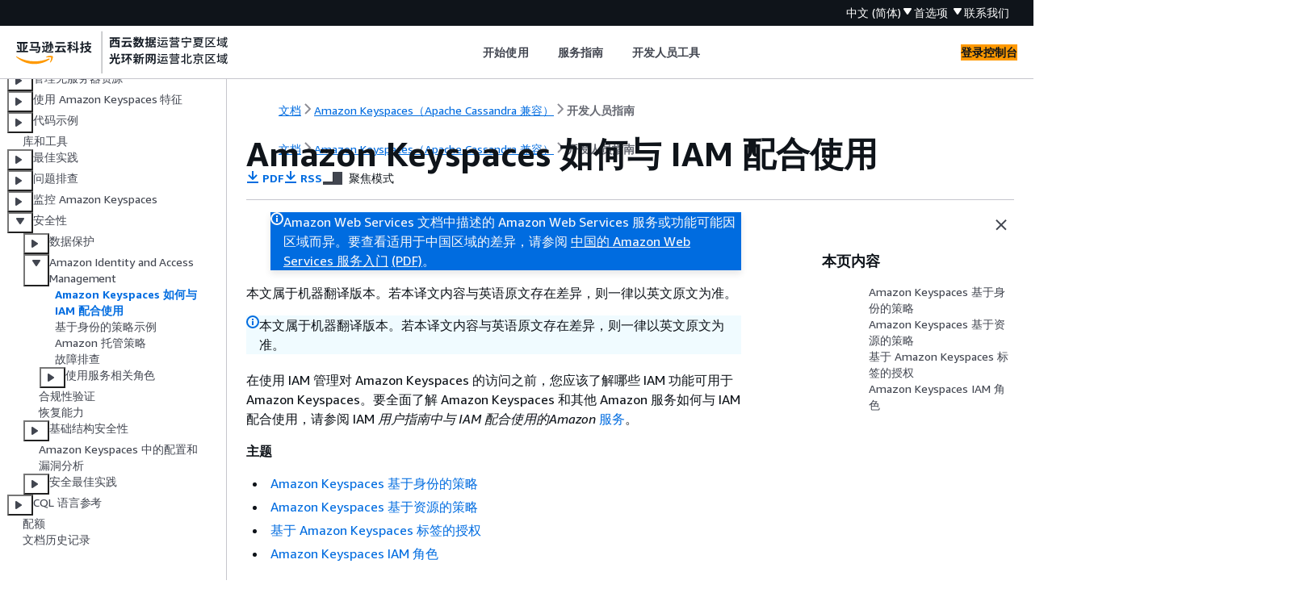

--- FILE ---
content_type: text/html
request_url: https://docs.amazonaws.cn/keyspaces/latest/devguide/security_iam_service-with-iam.html
body_size: 6282
content:
<!DOCTYPE html>
    <html xmlns="http://www.w3.org/1999/xhtml" lang="zh-CN"><head><meta http-equiv="Content-Type" content="text/html; charset=UTF-8" /><title>Amazon Keyspaces 如何与 IAM 配合使用 - Amazon Keyspaces（Apache Cassandra 兼容）</title><meta name="viewport" content="width=device-width,initial-scale=1" /><meta name="assets_root" content="/assets" /><meta name="target_state" content="security_iam_service-with-iam" /><meta name="default_state" content="security_iam_service-with-iam" /><link rel="icon" type="image/ico" href="/assets/images/favicon.ico" /><link rel="shortcut icon" type="image/ico" href="/assets/images/favicon.ico" /><link rel="canonical" href="https://docs.amazonaws.cn/keyspaces/latest/devguide/security_iam_service-with-iam.html" /><meta name="description" content="了解 Amazon Keyspaces 如何与 IAM 配合使用" /><meta name="deployment_region" content="BJS" /><meta name="product" content="Amazon Keyspaces（Apache Cassandra 兼容）" /><meta name="guide" content="开发人员指南" /><meta name="abstract" content="提供了 Amazon Keyspaces 的概念性介绍，以及使用各种功能进行开发的详细说明。" /><meta name="guide-locale" content="zh_cn" /><meta name="tocs" content="toc-contents.json" /><link rel="canonical" href="https://docs.amazonaws.cn/keyspaces/latest/devguide/security_iam_service-with-iam.html" /><link rel="alternative" href="https://docs.amazonaws.cn/en_us/keyspaces/latest/devguide/security_iam_service-with-iam.html" hreflang="en-us" /><link rel="alternative" href="https://docs.amazonaws.cn/en_us/keyspaces/latest/devguide/security_iam_service-with-iam.html" hreflang="en" /><link rel="alternative" href="https://docs.amazonaws.cn/keyspaces/latest/devguide/security_iam_service-with-iam.html" hreflang="zh-cn" /><link rel="alternative" href="https://docs.amazonaws.cn/keyspaces/latest/devguide/security_iam_service-with-iam.html" hreflang="x-default" /><meta name="this_doc_product" content="Amazon Keyspaces（Apache Cassandra 兼容）" /><meta name="this_doc_guide" content="开发人员指南" /><meta name="googlebot" content="noindex" /><head xmlns="http://www.w3.org/1999/xhtml"> <script defer="" src="/assets/r/awsdocs-doc-page.2.0.0.js"></script><link href="/assets/r/awsdocs-doc-page.2.0.0.css" rel="stylesheet"/></head>
</head><body class="awsdocs awsui"><div class="awsdocs-container"><awsdocs-header></awsdocs-header><awsui-app-layout id="app-layout" class="awsui-util-no-gutters" ng-controller="ContentController as $ctrl" header-selector="awsdocs-header" navigation-hide="false" navigation-width="$ctrl.navWidth" navigation-open="$ctrl.navOpen" navigation-change="$ctrl.onNavChange($event)" tools-hide="$ctrl.hideTools" tools-width="$ctrl.toolsWidth" tools-open="$ctrl.toolsOpen" tools-change="$ctrl.onToolsChange($event)"><div id="guide-toc" dom-region="navigation"><awsdocs-toc></awsdocs-toc></div><div id="main-column" dom-region="content" tabindex="-1"><awsdocs-view class="awsdocs-view"><div id="awsdocs-content"><head><title>Amazon Keyspaces 如何与 IAM 配合使用 - Amazon Keyspaces（Apache Cassandra 兼容）</title><meta name="pdf" content="AmazonKeyspaces.pdf#security_iam_service-with-iam" /><meta name="rss" content="amazon-keyspaces-release-notes.rss" /><meta name="keywords" content="Amazon Keyspaces（Apache Cassandra 兼容）,Amazon Keyspaces,Cassandra,安全性,数据保护,加密,IAM" /><script type="application/ld+json">
{
    "@context" : "https://schema.org",
    "@type" : "BreadcrumbList",
    "itemListElement" : [
      {
        "@type" : "ListItem",
        "position" : 1,
        "name" : "亚马逊云科技",
        "item" : "https://www.amazonaws.cn"
      },
      {
        "@type" : "ListItem",
        "position" : 2,
        "name" : "Amazon Keyspaces（Apache Cassandra 兼容）",
        "item" : "https://docs.amazonaws.cn/keyspaces/index.html"
      },
      {
        "@type" : "ListItem",
        "position" : 3,
        "name" : "开发人员指南",
        "item" : "https://docs.amazonaws.cn/keyspaces/latest/devguide"
      },
      {
        "@type" : "ListItem",
        "position" : 4,
        "name" : "Amazon Keyspaces（Apache Cassandra 兼容）中的安全性",
        "item" : "https://docs.amazonaws.cn/keyspaces/latest/devguide/security.html"
      },
      {
        "@type" : "ListItem",
        "position" : 5,
        "name" : "Amazon Identity and Access Management 适用于 Amazon Keyspaces",
        "item" : "https://docs.amazonaws.cn/keyspaces/latest/devguide/security-iam.html"
      },
      {
        "@type" : "ListItem",
        "position" : 6,
        "name" : "Amazon Keyspaces 如何与 IAM 配合使用",
        "item" : "https://docs.amazonaws.cn/keyspaces/latest/devguide/security-iam.html"
      }
    ]
}
</script></head><body><div id="main"><div style="display: none"><a href="AmazonKeyspaces.pdf#security_iam_service-with-iam" target="_blank" rel="noopener noreferrer" title="打开 PDF"></a></div><div id="breadcrumbs" class="breadcrumb"><a href="/index.html">文档</a><a href="/keyspaces/index.html">Amazon Keyspaces（Apache Cassandra 兼容）</a><a href="what-is-keyspaces.html">开发人员指南</a></div><div id="page-toc-src"><a href="#security_iam_service-with-iam-id-based-policies">Amazon Keyspaces 基于身份的策略</a><a href="#security_iam_service-with-iam-resource-based-policies">Amazon Keyspaces 基于资源的策略</a><a href="#security_iam_service-with-iam-tags">基于 Amazon Keyspaces 标签的授权</a><a href="#security_iam_service-with-iam-roles">Amazon Keyspaces IAM 角色</a></div><div id="main-content" class="awsui-util-container"><div id="main-col-body"><awsdocs-language-banner data-service="$ctrl.pageService"></awsdocs-language-banner><awsui-flash class="awsdocs-region-banner awsui-util-mb-l" id="divRegionDisclaimer">Amazon Web Services 文档中描述的 Amazon Web Services 服务或功能可能因区域而异。要查看适用于中国区域的差异，请参阅 
      <a href="/aws/latest/userguide/services.html" rel="noopener noreferrer" target="_blank">中国的 Amazon Web Services 服务入门</a>
         <a href="/aws/latest/userguide/aws-ug.pdf#services" rel="noopener noreferrer" target="_blank">(PDF)</a>。
    </awsui-flash><awsui-alert class="awsdocs-page-banner awsui-util-mb-l"><p>本文属于机器翻译版本。若本译文内容与英语原文存在差异，则一律以英文原文为准。</p></awsui-alert><h1 class="topictitle" id="security_iam_service-with-iam">Amazon Keyspaces 如何与 IAM 配合使用</h1><div class="awsdocs-page-header-container"><awsdocs-page-header></awsdocs-page-header><awsdocs-filter-selector id="awsdocs-filter-selector"></awsdocs-filter-selector></div><p>在使用 IAM 管理对 Amazon Keyspaces 的访问之前，您应该了解哪些 IAM 功能可用于 Amazon Keyspaces。要全面了解 Amazon Keyspaces 和其他 Amazon 服务如何与 IAM 配合使用，请参阅 IAM <em>用户指南中与 IAM 配合使用的Amazon </em><a href="https://docs.amazonaws.cn/IAM/latest/UserGuide/reference_aws-services-that-work-with-iam.html">服务</a>。</p><div class="highlights" id="inline-topiclist"><h6>主题</h6><ul><li><p><a href="#security_iam_service-with-iam-id-based-policies">Amazon Keyspaces 基于身份的策略</a></p></li><li><p><a href="#security_iam_service-with-iam-resource-based-policies">Amazon Keyspaces 基于资源的策略</a></p></li><li><p><a href="#security_iam_service-with-iam-tags">基于 Amazon Keyspaces 标签的授权</a></p></li><li><p><a href="#security_iam_service-with-iam-roles">Amazon Keyspaces IAM 角色</a></p></li></ul></div>
         <h2 id="security_iam_service-with-iam-id-based-policies">Amazon Keyspaces 基于身份的策略</h2>
         <p>通过使用 IAM 基于身份的策略，您可以指定允许或拒绝的操作和资源以及允许或拒绝操作的条件。Amazon Keyspaces 支持特定的操作、资源和条件键。要了解在 JSON 策略中使用的所有元素，请参阅《IAM 用户指南》中的 <a href="https://docs.amazonaws.cn/IAM/latest/UserGuide/reference_policies_elements.html">IAM JSON 策略元素参考</a><em></em>。</p>
            <p>要查看 Amazon Keyspaces 服务特定的资源和操作以及可用于 IAM 权限策略的条件上下文键，请参阅《服务授权参考》<em></em>中的 <a href="https://docs.amazonaws.cn/service-authorization/latest/reference/list_amazonkeyspacesforapachecassandra.html">Amazon Keyspaces（Apache Cassandra 兼容）的操作、资源和条件键</a>。</p>
          
          
                <h3 id="security_iam_service-with-iam-id-based-policies-actions">操作</h3>
                
   
            
   
      <p>管理员可以使用 Amazon JSON 策略来指定谁有权访问什么。也就是说，哪个<b>主体</b>可以对什么<b>资源</b>执行<b>操作</b>，以及在什么<b>条件</b>下执行。</p>
  
            <p>JSON 策略的 <code class="code">Action</code> 元素描述可用于在策略中允许或拒绝访问的操作。在策略中包含操作以授予执行关联操作的权限。</p>
  
                <p>Amazon Keyspaces 中的策略操作在操作前面使用以下前缀：<code class="code">cassandra:</code>。例如，要授予某人使用 Amazon Keyspaces <code class="code">CREATE</code> CQL 语句创建 Amazon Keyspaces 键空间的权限，您应将 <code class="code">cassandra:Create</code> 操作纳入其策略中。策略语句必须包含 <code class="code">Action</code> 或 <code class="code">NotAction</code> 元素。Amazon Keyspaces 定义了一组自己的操作，以描述您可以使用该服务执行的任务。</p>
                <p>要在单个语句中指定多项操作，请使用逗号将它们隔开，如下所示：</p>
                <pre class="programlisting"><div class="code-btn-container"><div class="btn-copy-code" title="复制"><awsui-icon name="copy"></awsui-icon></div></div><!--DEBUG:  ()--><code class="nohighlight">"Action": [
      "cassandra:<em>CREATE</em>",
      "cassandra:<em>MODIFY</em>"
          ]</code></pre>
                
                <p>要查看 Amazon Keyspaces 操作的列表，请参阅《服务授权参考》<em></em>中的 <a href="https://docs.amazonaws.cn/service-authorization/latest/reference/list_amazonkeyspacesforapachecassandra.html#amazonkeyspacesforapachecassandra-actions-as-permissions">Amazon Keyspaces（Apache Cassandra 兼容）定义的操作</a>。</p>
             
          
            <h3 id="security_iam_service-with-iam-id-based-policies-resources">Resources（资源）</h3>
            
   
            
   
      <p>管理员可以使用 Amazon JSON 策略来指定谁有权访问什么。也就是说，哪个<b>主体</b>可以对什么<b>资源</b>执行<b>操作</b>，以及在什么<b>条件</b>下执行。</p>
  
            <p><code class="code">Resource</code> JSON 策略元素指定要向其应用操作的一个或多个对象。作为最佳实践，请使用其 <a href="https://docs.amazonaws.cn/IAM/latest/UserGuide/reference-arns.html">Amazon 资源名称（ARN）</a>指定资源。对于不支持资源级权限的操作，请使用通配符（*）来指示此语句应用于所有资源。</p>
         <pre class="programlisting"><div class="code-btn-container"><div class="btn-copy-code" title="复制"><awsui-icon name="copy"></awsui-icon></div></div><!--DEBUG:  ()--><code class="">"Resource": "*"</code></pre>
  
            
             <p>在 Amazon Keyspaces 中，密钥空间、表和流可以在 IAM 权限<code class="code">Resource</code>元素中使用。</p>
             <div class="awsdocs-note"><div class="awsdocs-note-title"><awsui-icon name="status-info" variant="link"></awsui-icon><h6>注意</h6></div><div class="awsdocs-note-text"><p>要访问 Amazon Keyspaces 中的用户密钥空间和表，您的 IAM 策略必须<code class="code">cassandra:Select</code>包含对系统表的权限：</p><pre class="programlisting"><div class="code-btn-container"><div class="btn-copy-code" title="复制"><awsui-icon name="copy"></awsui-icon></div></div><!--DEBUG:  ()--><code class="">arn:$<span>{</span>Partition}:cassandra:$<span>{</span>Region}:$<span>{</span>Account}:/keyspace/system*</code></pre><p>这适用于以下场景：</p><div class="itemizedlist">
     
     
     
  <ul class="itemizedlist"><li class="listitem">
      <p>Amazon 管理控制台访问权限</p>
    </li><li class="listitem">
      <p>SDK 资源操作<code class="code">GetKeyspace</code>，例如<code class="code">GetTable</code><code class="code">ListKeyspaces</code>、和 <code class="code">ListTables</code></p>
    </li><li class="listitem">
      <p>标准 Apache Cassandra 客户端驱动程序连接，因为驱动程序会在连接初始化期间自动读取系统表</p>
    </li></ul></div><p>系统表是只读的，无法修改。</p></div></div>
            <p>Amazon Keyspaces 键空间资源具有以下 ARN：</p>
            
             <pre class="programlisting"><div class="code-btn-container"><div class="btn-copy-code" title="复制"><awsui-icon name="copy"></awsui-icon></div></div><!--DEBUG:  ()--><code class="">arn:$<span>{</span>Partition}:cassandra:$<span>{</span>Region}:$<span>{</span>Account}:/keyspace/$<span>{</span>keyspaceName}/</code></pre>
             
             <p>Amazon Keyspaces 表资源具有以下 ARN：</p>
             
             <pre class="programlisting"><div class="code-btn-container"><div class="btn-copy-code" title="复制"><awsui-icon name="copy"></awsui-icon></div></div><!--DEBUG:  ()--><code class="">arn:$<span>{</span>Partition}:cassandra:$<span>{</span>Region}:$<span>{</span>Account}:/keyspace/$<span>{</span>keyspaceName}/table/$<span>{</span>tableName}</code></pre>
            
            <p>Amazon Keyspaces 流资源具有以下 ARN：</p>
            <pre class="programlisting"><div class="code-btn-container"><div class="btn-copy-code" title="复制"><awsui-icon name="copy"></awsui-icon></div></div><!--DEBUG:  ()--><code class="">arn:$<span>{</span>Partition}:cassandra:<span>{</span>Region}:$<span>{</span>Account}:/keyspace/$<span>{</span>keyspaceName}/table/$<span>{</span>tableName}/stream/$<span>{</span>streamLabel}</code></pre>
            
            
            
             <p>有关格式的更多信息 ARNs，请参阅 <a href="https://docs.amazonaws.cn/general/latest/gr/aws-arns-and-namespaces.html">Amazon 资源名称 (ARNs) 和 Amazon 服务命名空间</a>。</p>
            
            <p>例如，要在语句中指定 <code class="code">mykeyspace</code> 键空间，请使用以下 ARN：</p>

            
            <pre class="programlisting"><div class="code-btn-container"><div class="btn-copy-code" title="复制"><awsui-icon name="copy"></awsui-icon></div></div><!--DEBUG:  ()--><code class="nohighlight">"Resource": "arn:aws:cassandra:<code class="replaceable">us-east-1</code>:<code class="replaceable">111122223333</code>:/keyspace/mykeyspace/"</code></pre>
            
            <p>要指定属于特定账户的所有键空间，请使用通配符 (*)：</p>
            
            <pre class="programlisting"><div class="code-btn-container"><div class="btn-copy-code" title="复制"><awsui-icon name="copy"></awsui-icon></div></div><!--DEBUG:  ()--><code class="nohighlight">"Resource": "arn:aws:cassandra:<code class="replaceable">us-east-1</code>:<code class="replaceable">111122223333</code>:/keyspace/*"</code></pre>

             
            <p>无法对特定资源执行某些 Amazon Keyspaces 操作，例如，用于创建资源的操作。在这些情况下，您必须使用通配符 （*)。</p>
             
            <pre class="programlisting"><div class="code-btn-container"><div class="btn-copy-code" title="复制"><awsui-icon name="copy"></awsui-icon></div></div><!--DEBUG:  ()--><code class="">"Resource": "*"</code></pre>
             
                       
               <p> 例如，要向 IAM 委托人授予<code class="code">mytable</code>在中的<code class="code">SELECT</code>权限<code class="code">mykeyspace</code>，该委托人必须同时具有读取<code class="code">mytable</code>和的权限<code class="code">keyspace/system*</code>。要在单个语句中指定多个资源，请 ARNs 用逗号分隔。</p>
            
             <pre class="programlisting"><div class="code-btn-container"><div class="btn-copy-code" title="复制"><awsui-icon name="copy"></awsui-icon></div></div><!--DEBUG:  ()--><code class="nohighlight">"Resource": "arn:aws:cassandra:<code class="replaceable">us-east-1</code>:<code class="replaceable">111122223333</code>:/keyspace/mykeyspace/table/mytable",
            "arn:aws:cassandra:<code class="replaceable">us-east-1</code>:<code class="replaceable">111122223333</code>:/keyspace/system*"
            </code></pre>
             
             <p><em>要查看 Amazon Keyspaces 资源类型及其列表 ARNs，请参阅《服务授权参考》中的 <a href="https://docs.amazonaws.cn/service-authorization/latest/reference/list_amazonkeyspacesforapachecassandra.html#amazonkeyspacesforapachecassandra-resources-for-iam-policies">Amazon Keyspaces 定义的资源（适用于 Apache Cassandra）</a>。</em>要了解您可以在哪些操作中指定每个资源的 ARN，请参阅 <a href="https://docs.amazonaws.cn/service-authorization/latest/reference/list_amazonkeyspacesforapachecassandra.html#amazonkeyspacesforapachecassandra-actions-as-permissions">Amazon Keyspaces（Apache Cassandra 兼容）定义的操作</a>。</p>
          
          
            <h3 id="security_iam_service-with-iam-id-based-policies-conditionkeys">条件键</h3>
             
           
            
   
            
   
      <p>管理员可以使用 Amazon JSON 策略来指定谁有权访问什么。也就是说，哪个<b>主体</b>可以对什么<b>资源</b>执行<b>操作</b>，以及在什么<b>条件</b>下执行。</p>
  
            <p><code class="code">Condition</code> 元素指定语句何时根据定义的标准执行。您可以创建使用<a href="https://docs.amazonaws.cn/IAM/latest/UserGuide/reference_policies_elements_condition_operators.html">条件运算符</a>（例如，等于或小于）的条件表达式，以使策略中的条件与请求中的值相匹配。要查看所有 Amazon 全局条件键，请参阅 <em>IAM 用户指南</em>中的<a href="https://docs.amazonaws.cn/IAM/latest/UserGuide/reference_policies_condition-keys.html">Amazon 全局条件上下文密钥</a>。</p>
  
            <p>Amazon Keyspaces 定义了自己的一组条件键，还支持使用一些全局条件键。要查看所有 Amazon 全局条件键，请参阅 <em>IAM 用户指南</em>中的<a href="https://docs.amazonaws.cn/IAM/latest/UserGuide/reference_policies_condition-keys.html">Amazon 全局条件上下文密钥</a>。</p>
            <p></p>
            <p> 所有 Amazon Keyspaces 操作都支持 <code class="code">aws:RequestTag/$<span>{</span>TagKey}</code>、<code class="code">aws:ResourceTag/$<span>{</span>TagKey}</code> 和 <code class="code">aws:TagKeys</code> 条件键。有关更多信息，请参阅 <a href="./security_iam_id-based-policy-examples.html#security_iam_id-based-policy-examples-tags"> 基于标签的 Amazon Keyspaces 资源访问</a>。</p>
            <p>要查看 Amazon Keyspaces 条件键的列表，请参阅《服务授权参考》<em></em>中的 <a href="https://docs.amazonaws.cn/service-authorization/latest/reference/list_amazonkeyspacesforapachecassandra.html#amazonkeyspacesforapachecassandra-policy-keys">Amazon Keyspaces（Apache Cassandra 兼容）的条件键</a>。要了解您可以对哪些操作和资源使用条件键，请参阅 <a href="https://docs.amazonaws.cn/service-authorization/latest/reference/list_amazonkeyspacesforapachecassandra.html#amazonkeyspacesforapachecassandra-actions-as-permissions">Amazon Keyspaces（Apache Cassandra 兼容）定义的操作</a>。</p>
          
          
            <h3 id="security_iam_service-with-iam-id-based-policies-examples">示例</h3>
           
            <p>要查看 Amazon Keyspaces 基于身份的策略的示例，请参阅<a href="./security_iam_id-based-policy-examples.html">Amazon Keyspaces 基于身份的策略示例</a>。</p>
          
       
         <h2 id="security_iam_service-with-iam-resource-based-policies">Amazon Keyspaces 基于资源的策略</h2>
          <p>Amazon Keyspaces 不支持基于资源的策略。要查看详细的基于资源的策略页面示例，请参阅 <a href="https://docs.amazonaws.cn/lambda/latest/dg/access-control-resource-based.html">https://docs.amazonaws.cn/lambda/latest/dg/access-control-resource-based.html</a>。</p>
         
       
         <h2 id="security_iam_service-with-iam-tags">基于 Amazon Keyspaces 标签的授权</h2>
         <p>您可以使用标签管理对 Amazon Keyspaces 资源的访问。要管理基于标签的资源访问，您可以使用 <code class="code">cassandra:ResourceTag/<code class="replaceable">key-name</code></code>、<code class="code">aws:RequestTag/<code class="replaceable">key-name</code></code> 或 <code class="code">aws:TagKeys</code> 条件键在策略的<a href="https://docs.amazonaws.cn/IAM/latest/UserGuide/reference_policies_elements_condition.html">条件元素</a>中提供标签信息。有关标记 Amazon Keyspaces 资源的更多信息，请参阅<a href="./tagging-keyspaces.html">对 Amazon Keyspaces 资源使用标签和标注</a>。</p>
         <p>要查看基于身份的策略（用于根据资源上的标签来限制对该资源的访问）的示例，请参阅 <a href="./security_iam_id-based-policy-examples.html#security_iam_id-based-policy-examples-tags"> 基于标签的 Amazon Keyspaces 资源访问</a>。</p>
       
         <h2 id="security_iam_service-with-iam-roles">Amazon Keyspaces IAM 角色</h2>
         
         <p>I <a href="https://docs.amazonaws.cn/IAM/latest/UserGuide/id_roles.html">AM 角色</a>是您内部具有特定权限 Amazon Web Services 账户 的实体。</p>
          
            <h3 id="security_iam_service-with-iam-roles-tempcreds">将临时凭证用于 Amazon Keyspaces</h3>
            <p>您可以使用临时凭证进行联合身份登录，来担任 IAM 角色或担任跨账户角色。您可以通过调用<a href="https://docs.amazonaws.cn/STS/latest/APIReference/API_AssumeRole.html">AssumeRole</a>或之类的 Amazon STS API 操作来获取临时安全证书<a href="https://docs.amazonaws.cn/STS/latest/APIReference/API_GetFederationToken.html">GetFederationToken</a>。</p>
            <p>Amazon Keyspaces 支持使用 Github 存储库中提供的 Amazon 签名版本 4 (Sigv4) 身份验证插件的临时证书，适用于以下语言：</p>
            <div class="itemizedlist">
                
                
                
                
            <ul class="itemizedlist"><li class="listitem"><p>Java：<a href="https://github.com/aws/aws-sigv4-auth-cassandra-java-driver-plugin" rel="noopener noreferrer" target="_blank"><span>https://github.com/aws/aws-sigv4-auth-cassandra-java-driver-plugin</span><awsui-icon class="awsdocs-link-icon" name="external"></awsui-icon></a>。</p></li><li class="listitem"><p>Node.js：<a href="https://github.com/aws/aws-sigv4-auth-cassandra-nodejs-driver-plugin" rel="noopener noreferrer" target="_blank"><span>https://github.com/aws/aws-sigv4-auth-cassandra-nodejs-driver-plugin</span><awsui-icon class="awsdocs-link-icon" name="external"></awsui-icon></a>。</p></li><li class="listitem"><p>Python: <a href="https://github.com/aws/aws-sigv4-auth-cassandra-python-driver-plugin" rel="noopener noreferrer" target="_blank"><span>https://github.com/aws/aws-sigv4-auth-cassandra-python-driver-plugin</span><awsui-icon class="awsdocs-link-icon" name="external"></awsui-icon></a>。</p></li><li class="listitem"><p>Go：<a href="https://github.com/aws/aws-sigv4-auth-cassandra-gocql-driver-plugin" rel="noopener noreferrer" target="_blank"><span>https://github.com/aws/aws-sigv4-auth-cassandra-gocql-driver-plugin</span><awsui-icon class="awsdocs-link-icon" name="external"></awsui-icon></a>。</p></li></ul></div>          
                <p>有关实现身份验证插件以编程方式访问 Amazon Keyspaces 的示例和教程，请参阅<a href="./programmatic.drivers.html">使用 Cassandra 客户端驱动程序以编程方式访问 Amazon Keyspaces</a>。</p>
          
          
            <h3 id="security_iam_service-with-iam-roles-service-linked">服务相关角色</h3>
            <p><a href="https://docs.amazonaws.cn/IAM/latest/UserGuide/id_roles_terms-and-concepts.html#iam-term-service-linked-role">服务相关角色</a>允许 Amazon 服务访问其他服务中的资源以代表您完成操作。服务相关角色显示在 IAM 账户中，并归该服务所有。IAM 管理员可以查看但不能编辑服务相关角色的权限。</p>
            <p>有关创建或管理 Amazon Keyspaces 服务相关角色的详细信息，请参阅<b><a href="./using-service-linked-roles.html">对 Amazon Keyspaces 使用服务相关角色</a></b>。</p>
            
           
          
          
            <h3 id="security_iam_service-with-iam-roles-service">服务角色</h3>
             <p>Amazon Keyspaces 不支持服务角色。</p>
           
          
      <awsdocs-copyright class="copyright-print"></awsdocs-copyright><awsdocs-thumb-feedback right-edge="{{$ctrl.thumbFeedbackRightEdge}}"></awsdocs-thumb-feedback></div><noscript><div><div><div><div id="js_error_message"><p><strong>Javascript 在您的浏览器中被禁用或不可用。</strong></p><p>要使用 Amazon Web Services 文档，必须启用 Javascript。请参阅浏览器的帮助页面以了解相关说明。</p></div></div></div></div></noscript><div id="main-col-footer" class="awsui-util-font-size-0"><div id="doc-conventions">&nbsp;</div><div class="prev-next"><div id="previous" class="prev-link" accesskey="p" href="./security-iam.html">Amazon Identity and Access Management</div><div id="next" class="next-link" accesskey="n" href="./security_iam_id-based-policy-examples.html">基于身份的策略示例</div></div></div><awsdocs-page-utilities></awsdocs-page-utilities></div></div></body></div></awsdocs-view><div class="page-loading-indicator" id="page-loading-indicator"><awsui-spinner size="large"></awsui-spinner></div></div><div id="tools-panel" dom-region="tools"><awsdocs-tools-panel id="awsdocs-tools-panel"></awsdocs-tools-panel></div></awsui-app-layout><awsdocs-cookie-banner class="doc-cookie-banner"></awsdocs-cookie-banner></div></body></html>